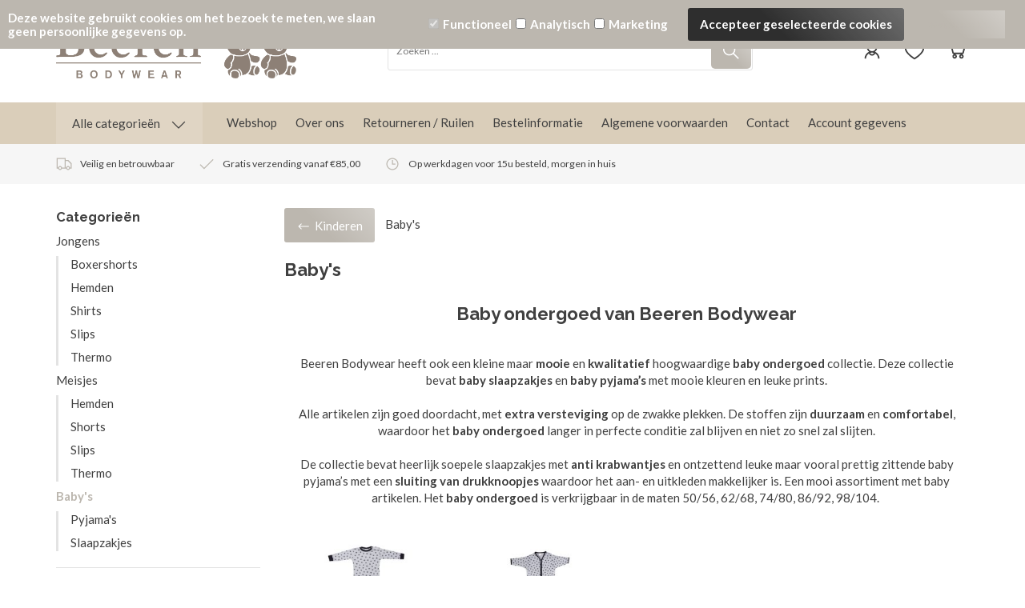

--- FILE ---
content_type: text/xml; charset="utf-8"
request_url: https://www.beerenbodywear.online/website/Includes/AjaxFunctions/WebsiteAjaxHandler.php?Show=ProductCategory
body_size: 115
content:
<?xml version="1.0" encoding="utf-8" ?><xjx><cmd n="js"><![CDATA[CSRF.SetToken("96b25f7c034e44d9954671e57b9b28a99f7dbec5444b3273e305b1bd584d93b8")]]></cmd></xjx>